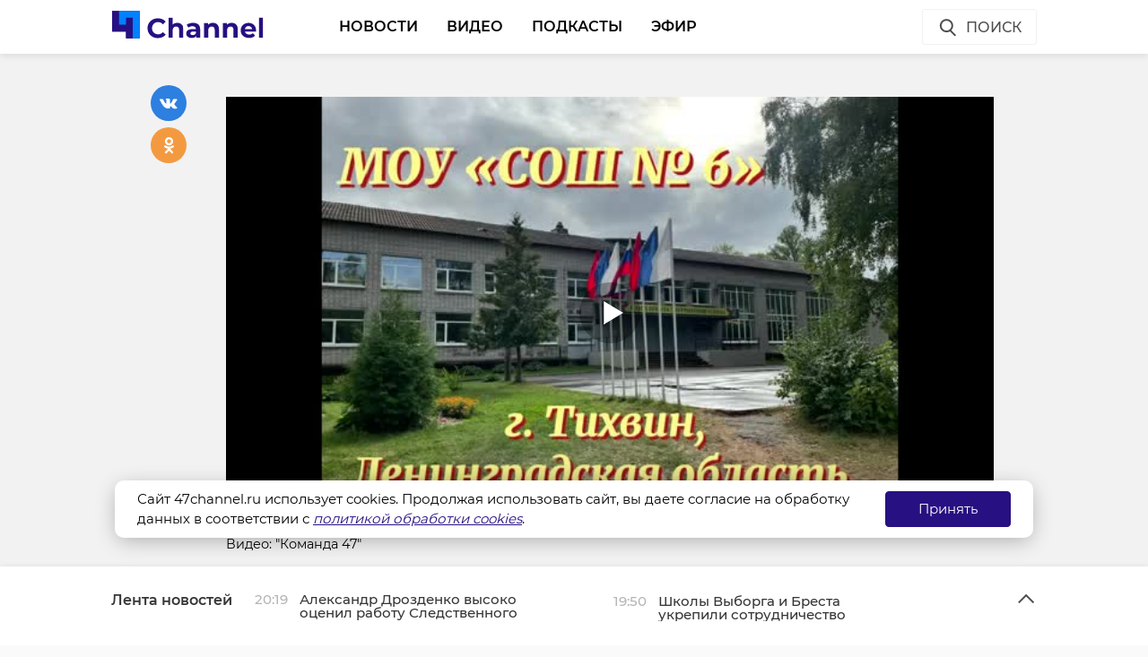

--- FILE ---
content_type: text/html; charset=UTF-8
request_url: https://47channel.ru/event/mixail-ilin-podvel-itogi-raboty-edinoi-sistemy-preduprezdeniya-i-likvidacii-cs-v-lenoblasti?ads_page_number=2
body_size: 5913
content:
<div class="article active-current" data-id="456449" data-uri="https://47channel.ru/event/mixail-ilin-podvel-itogi-raboty-edinoi-sistemy-preduprezdeniya-i-likvidacii-cs-v-lenoblasti" data-title="Михаил Ильин подвел итоги работы единой системы предупреждения и ликвидации ЧС в Ленобласти" 
        data-next-article-id="456448" data-next-article-uri="https://47channel.ru/event/25-letnii-peterburzec-polucil-travmy-posle-vstreci-s-poezdom-na-zd-stancii-yaxtennaya" 
    >

  <div class="article__wrapper">
    

    <div class="article__in">
      <div class="side__article-aside">
        <div class="ya_ads">
          <!-- Yandex.RTB R-A-285276-3 -->
                        <div class="ya_ads__place" id="yandex_rtb_R-A-285276-3-456449"></div>
                        <script type="text/javascript">
                            (function(w, d, n, s, t) {
                                w[n] = w[n] || [];
                                w[n].push(function() {
                                    Ya.Context.AdvManager.render({
                                        blockId: "R-A-285276-3",
                                        renderTo: "yandex_rtb_R-A-285276-3-456449",
                                        async: true,
                                        pageNumber: 2
                                    });
                                });
                                t = d.getElementsByTagName("script")[0];
                                s = d.createElement("script");
                                s.type = "text/javascript";
                                s.src = "//an.yandex.ru/system/context.js";
                                s.async = true;
                                t.parentNode.insertBefore(s, t);
                            })(this, this.document, "yandexContextAsyncCallbacks");
                        </script>
          <!-- Yandex.RTB R-A-285276-4 -->
                        <div class="ya_ads__place" id="yandex_rtb_R-A-285276-4-456449"></div>
                        <script type="text/javascript">
                            (function(w, d, n, s, t) {
                                w[n] = w[n] || [];
                                w[n].push(function() {
                                    Ya.Context.AdvManager.render({
                                        blockId: "R-A-285276-4",
                                        renderTo: "yandex_rtb_R-A-285276-4-456449",
                                        async: true,
                                        pageNumber: 2
                                    });
                                });
                                t = d.getElementsByTagName("script")[0];
                                s = d.createElement("script");
                                s.type = "text/javascript";
                                s.src = "//an.yandex.ru/system/context.js";
                                s.async = true;
                                t.parentNode.insertBefore(s, t);
                            })(this, this.document, "yandexContextAsyncCallbacks");
                        </script>
        </div>
      </div>
      <div class="side__article-content">
        <div class="article__content">
          
          <h1 class="article__title" data-id="456449">Михаил Ильин подвел итоги работы единой системы предупреждения и ликвидации ЧС в Ленобласти</h1>
          <div class="article__meta">
            <div class="article__meta__date">22 декабря 2022, 14:58</div>
                          <div class="article__meta__poster">
                <img title="" alt="" src="/media/photos/232367.jpg">
              </div>
                      </div>
	  <div class="article__social-buttons">
                <div class="article__social-buttons__inner">
                    <div class="article__social-buttons__title">Подписывайтесь на нас в</div>
                    <div class="article__social-buttons__links">
                                                <a class="article__social-buttons__link article__social-buttons__link--yanews" href="https://yandex.ru/news/?favid=254128874" target="_blank" rel="nofollow">
                            <img src="/media/images/news-logo2.svg" />
                        </a>
                                                                        <a class="article__social-buttons__link article__social-buttons__link--zen" href="https://zen.yandex.ru/47channel.ru" target="_blank" rel="nofollow">
                            <img src="/media/images/zen-logo2.svg" />
                        </a>
                                                                    </div>
                </div>
            </div>
            <style>
                .article__social-buttons {
                    width: 100%;
                    overflow: hidden;
                    #padding-top: 16px;
                    padding-bottom: 16px;
                }
                .article__social-buttons__title {
                    margin: 2px 15px 15px 0;
                    float: left;
                }
                .article__social-buttons__links {
                    float: left;
                }
                .article__social-buttons__links a{
                    text-decoration: none;
                    margin-right: 15px;
                }
                .article__social-buttons__links a img{
                    height: 20px;
                    margin-bottom: 10px;
                }
            </style>

                  <div class="article__wysiwyg">
                          <p>В 2022 году на содержание и развитие Аварийно-спасательной и Противопожарной служб выделили более 2 миллиардов рублей.</p>
                                      <p>В четверг, 22 декабря, в Доме правительства Ленинградской области сотрудники и работники РСЧС подвели итоги работы в 2022 году. Участвовал в обсуждении также вице-губернатор 47 региона по безопасности Михаил Ильин. Он же открыл итоговый сбор вступительной речью.</p><p>Так, Михаил Ильин подчеркнул, что работа спасателей и пожарных в этом году проходила в условиях проведения специальной военной операции. Многие в том числе занимались оказанием гуманитарной помощи. Благодаря этому Ленобласть отправила в Донбасс более 480 тонн груза.</p><p>В ходе 2022 года провели дополнительную инвентаризацию системы гражданской обороны. Ее обновление и повышение эффективности - задача на 2023 год. Что касается технической оснащённости пожарных и спасателей, то на следующий год правительство Ленобласти планирует выделить значительные средства, чтобы докупить всё необходимое оборудование. </p><p>На итоговом сборе также поздравили отличившихся сотрудников. За добросовестную службу и профессиональные успехи вручили более 80 наград.</p>
                                        <p style="text-align: center;"><img alt="" src="/media/photos/232368.jpg" style="width: 650px;"></p>

                                        <p style="text-align: center;"><img alt="" src="/media/photos/232369.jpg" style="width: 650px;"></p>

                                        <p style="text-align: center;"><img alt="" src="/media/photos/232370.jpg" style="width: 650px;"></p>

                                        <p style="text-align: center;"><img alt="" src="/media/photos/232371.jpg" style="width: 650px;"></p>

                                        <p style="text-align: center;"><img alt="" src="/media/photos/232372.jpg" style="width: 650px;"></p>

                                        <p style="text-align: center;"><img alt="" src="/media/photos/232373.jpg" style="width: 650px;"></p>

                                        <p style="text-align: center;"><img alt="" src="/media/photos/232374.jpg" style="width: 650px;"></p>

                                        <p style="text-align: center;"><img alt="" src="/media/photos/232375.jpg" style="width: 650px;"></p>

                                        <p style="text-align: center;"><img alt="" src="/media/photos/232376.jpg" style="width: 650px;"></p>

                          
                          <p style="overflow: scroll"><span style="color: #999999;"><em>Фото: 47channel</em></span></p>
            
          </div>


          <div class="article__tags">
            <ul class="article__tags-list">
                              <li class="article__tags-item"><a href="/search_result/?query=РСЧС&type=1" class="article__tags-link">РСЧС</a></li>

                              <li class="article__tags-item"><a href="/search_result/?query=михаил ильин&type=1" class="article__tags-link">михаил ильин</a></li>

                              <li class="article__tags-item"><a href="/search_result/?query=АССЛО&type=1" class="article__tags-link">АССЛО</a></li>

                          </ul>
          </div>
          <div class="article__share">
            <div class="article__share__header">Поделиться статьей:</div>
            <div data-url="/event/mixail-ilin-podvel-itogi-raboty-edinoi-sistemy-preduprezdeniya-i-likvidacii-cs-v-lenoblasti" data-title="Михаил Ильин подвел итоги работы единой системы предупреждения и ликвидации ЧС в Ленобласти" class="social-likes">
		              <div class="vkontakte"></div>
              <div class="odnoklassniki"></div>
            </div>
          </div>
                    <div class="article__yandex-direct">
            <!-- Yandex.RTB R-A-285276-5 -->
                            <div id="yandex_rtb_R-A-285276-5-456449"></div>
                            <script type="text/javascript">
                                (function(w, d, n, s, t) {
                                    w[n] = w[n] || [];
                                    w[n].push(function() {
                                        Ya.Context.AdvManager.render({
                                            blockId: "R-A-285276-5",
                                            renderTo: "yandex_rtb_R-A-285276-5-456449",
                                            async: true,
                                            pageNumber: 2
                                        });
                                    });
                                    t = d.getElementsByTagName("script")[0];
                                    s = d.createElement("script");
                                    s.type = "text/javascript";
                                    s.src = "//an.yandex.ru/system/context.js";
                                    s.async = true;
                                    t.parentNode.insertBefore(s, t);
                                })(this, this.document, "yandexContextAsyncCallbacks");
                            </script>
          </div>
        </div>
      </div>
      <div class="clearboth"></div>
    </div>

    <div class="article__suggest hidden">
    <div class="smi24__informer smi24__auto" data-smi-blockid="29273"></div>
<div class="smi24__informer smi24__auto" data-smi-blockid="29275"></div>
<script>(window.smiq = window.smiq || []).push({});</script>


	      <div class="article__in">
        <div class="article__suggest__header">Рекомендуем</div>
      </div>
      <div class="article__suggest__list loop owl-carousel owl-theme">

                  <div style="width:240px;" class="article__suggest__item">

            <div class="article__suggest__poster">
              <img src="/media/photos/265218.jpg">
            </div>

            <a href="/event/v-lenoblasti-127-spasatelei-i-odno-formirovanie-prosli-attestaciyu" class="article__suggest__link">
              <div class="article__suggest__title">В Ленобласти 127 спасателей и одно формирование прош ...</div>
              <div class="article__suggest__meta">
                <div class="datetime">15 ноября 2023, 15:33</div>
              </div>
            </a>
          </div>
                  <div style="width:240px;" class="article__suggest__item">

            <div class="article__suggest__poster">
              <img src="/media/photos/273001.jpg">
            </div>

            <a href="/event/mixail-ilin-ocenil-rabotu-v-tandeme-asslo-i-rosgvardii-vo-vremya-ucenii" class="article__suggest__link">
              <div class="article__suggest__title">В Ленобласти прошли совместные учения спасателей и в ...</div>
              <div class="article__suggest__meta">
                <div class="datetime">31 января 2024, 16:00</div>
              </div>
            </a>
          </div>
                  <div style="width:240px;" class="article__suggest__item">

            <div class="article__suggest__poster">
              <img src="/media/photos/308658.jpg">
            </div>

            <a href="/event/asslo-peredali-novuyu-texniku-i-oborudovanie" class="article__suggest__link">
              <div class="article__suggest__title">Александр Дрозденко и Михаил Ильин осмотрели новую т ...</div>
              <div class="article__suggest__meta">
                <div class="datetime">10 января 2025, 12:29</div>
              </div>
            </a>
          </div>
                  <div style="width:240px;" class="article__suggest__item">

            <div class="article__suggest__poster">
              <img src="/media/photos/336452.jpg">
            </div>

            <a href="/event/otryady-slisselburga-priozerska-i-novoi-ladogi-osnastili-novoi-spectexnikoi" class="article__suggest__link">
              <div class="article__suggest__title">Отряды Шлиссельбурга, Приозерска и Новой Ладоги осна ...</div>
              <div class="article__suggest__meta">
                <div class="datetime">09 октября 2025, 15:15</div>
              </div>
            </a>
          </div>
                  <div style="width:240px;" class="article__suggest__item">

            <div class="article__suggest__poster">
              <img src="/media/photos/340474.jpg">
            </div>

            <a href="/event/pod-tosno-stolknulis-vaz-i-volkswagen" class="article__suggest__link">
              <div class="article__suggest__title">Под Тосно столкнулись ВАЗ и Volkswagen</div>
              <div class="article__suggest__meta">
                <div class="datetime">24 ноября 2025, 13:00</div>
              </div>
            </a>
          </div>
                  <div style="width:240px;" class="article__suggest__item">

            <div class="article__suggest__poster">
              <img src="/media/photos/340735.jpg">
            </div>

            <a href="/event/v-tixvinskom-raione-nasli-telo-propavsego-rybaka" class="article__suggest__link">
              <div class="article__suggest__title">В Тихвинском районе нашли тело пропавшего рыбака</div>
              <div class="article__suggest__meta">
                <div class="datetime">26 ноября 2025, 13:36</div>
              </div>
            </a>
          </div>
                  <div style="width:240px;" class="article__suggest__item">

            <div class="article__suggest__poster">
              <img src="/media/photos/341245.jpg">
            </div>

            <a href="/event/v-priozerske-volkswagen-vrezalsya-v-stolb" class="article__suggest__link">
              <div class="article__suggest__title">В Приозерске Volkswagen врезался в столб</div>
              <div class="article__suggest__meta">
                <div class="datetime">02 декабря 2025, 13:17</div>
              </div>
            </a>
          </div>
                  <div style="width:240px;" class="article__suggest__item">

            <div class="article__suggest__poster">
              <img src="/media/photos/341769.jpg">
            </div>

            <a href="/event/specialisty-asslo-proverili-opasnye-ucastki-na-dorogax-lenoblasti" class="article__suggest__link">
              <div class="article__suggest__title">Специалисты АССЛО проверили опасные участки на дорог ...</div>
              <div class="article__suggest__meta">
                <div class="datetime">08 декабря 2025, 14:14</div>
              </div>
            </a>
          </div>
                  <div style="width:240px;" class="article__suggest__item">

            <div class="article__suggest__poster">
              <img src="/media/photos/342201.jpg">
            </div>

            <a href="/event/v-otradnom-trenirovalis-evakuirovat-pri-pozare-i-deblokirovat-iz-masin" class="article__suggest__link">
              <div class="article__suggest__title">В Отрадном тренировались эвакуировать при пожаре и д ...</div>
              <div class="article__suggest__meta">
                <div class="datetime">12 декабря 2025, 13:21</div>
              </div>
            </a>
          </div>
                  <div style="width:240px;" class="article__suggest__item">

            <div class="article__suggest__poster">
              <img src="/media/photos/342425.jpg">
            </div>

            <a href="/event/asslo-publikuet-foto-s-mesta-poiskov-propavsego-rybaka-pod-lugoi" class="article__suggest__link">
              <div class="article__suggest__title">АССЛО публикует фото с места поисков пропавшего рыба ...</div>
              <div class="article__suggest__meta">
                <div class="datetime">15 декабря 2025, 16:36</div>
              </div>
            </a>
          </div>
                  <div style="width:240px;" class="article__suggest__item">

            <div class="article__suggest__poster">
              <img src="/media/photos/342768.jpg">
            </div>

            <a href="/event/za-obstanovkoi-na-ladoge-sledit-teper-aviapatrul-na-mi-8" class="article__suggest__link">
              <div class="article__suggest__title">За обстановкой на Ладоге следит теперь авиапатруль н ...</div>
              <div class="article__suggest__meta">
                <div class="datetime">18 декабря 2025, 14:33</div>
              </div>
            </a>
          </div>
                  <div style="width:240px;" class="article__suggest__item">

            <div class="article__suggest__poster">
              <img src="/media/photos/342786.jpg">
            </div>

            <a href="/event/v-slancevskom-raione-nasli-tela-dvux-propavsix-rybakov-na-ozere-samro" class="article__suggest__link">
              <div class="article__suggest__title">В Сланцевском районе нашли тела двух пропавших рыбак ...</div>
              <div class="article__suggest__meta">
                <div class="datetime">18 декабря 2025, 16:35</div>
              </div>
            </a>
          </div>
                  <div style="width:240px;" class="article__suggest__item">

            <div class="article__suggest__poster">
              <img src="/media/photos/343552.jpg">
            </div>

            <a href="/event/v-lenoblasti-za-god-spasateli-bolee-1200-raz-vyexali-na-avariino-spasatelnye-i-drugie-raboty" class="article__suggest__link">
              <div class="article__suggest__title">В Ленобласти за год спасатели более 1200 раз выехали ...</div>
              <div class="article__suggest__meta">
                <div class="datetime">26 декабря 2025, 13:27</div>
              </div>
            </a>
          </div>
                  <div style="width:240px;" class="article__suggest__item">

            <div class="article__suggest__poster">
              <img src="/media/photos/343941.jpg">
            </div>

            <a href="/event/spasateli-nacali-2026-god-s-reidov-na-akvatorii-i-profilakticeskix-besed" class="article__suggest__link">
              <div class="article__suggest__title">Спасатели начали 2026 год с рейдов на акватории и пр ...</div>
              <div class="article__suggest__meta">
                <div class="datetime">01 января, 16:10</div>
              </div>
            </a>
          </div>
                  <div style="width:240px;" class="article__suggest__item">

            <div class="article__suggest__poster">
              <img src="/media/photos/343956.jpg">
            </div>

            <a href="/event/na-vuokse-vyzvolyali-muzcinu-kotoryi-povredil-ruku" class="article__suggest__link">
              <div class="article__suggest__title">На Вуоксе вызволяли мужчину, который повредил руку</div>
              <div class="article__suggest__meta">
                <div class="datetime">01 января, 17:35</div>
              </div>
            </a>
          </div>
                  <div style="width:240px;" class="article__suggest__item">

            <div class="article__suggest__poster">
              <img src="/media/photos/344074.jpg">
            </div>

            <a href="/event/v-dtp-s-mikroavtobusom-i-avtobusom-v-lenoblasti-postradal-rebenok" class="article__suggest__link">
              <div class="article__suggest__title">В ДТП с микроавтобусом и автобусом в Ленобласти пост ...</div>
              <div class="article__suggest__meta">
                <div class="datetime">05 января, 10:19</div>
              </div>
            </a>
          </div>
              </div>
		    </div>


  </div>
</div>


--- FILE ---
content_type: image/svg+xml
request_url: https://47channel.ru/static/projects/47channel/assets/icons/search-icon.svg
body_size: 368
content:
<svg xmlns="http://www.w3.org/2000/svg" width="24" height="24" viewBox="0 0 24 24">
    <g fill="none" fill-rule="evenodd">
        <rect width="17" height="2" x="6" y="14" fill="#4D4D4D" rx="1" transform="rotate(45 14.5 15)"/>
        <circle cx="7.5" cy="7.5" r="6.5" fill="#FFF" stroke="#4D4D4D" stroke-width="2" transform="translate(2.828 2.14)"/>
    </g>
</svg>


--- FILE ---
content_type: image/svg+xml
request_url: https://47channel.ru/static/projects/47channel/assets/icons/icon-search-blue.svg
body_size: 346
content:
<svg xmlns="http://www.w3.org/2000/svg" width="40" height="40" viewBox="0 0 40 40">
    <g fill="none" fill-rule="evenodd">
        <rect width="28" height="2.625" x="8" y="21" fill="#271081" rx="1.313" transform="rotate(45 22 22.312)"/>
        <circle cx="18.5" cy="17.5" r="8.5" fill="#FFF" stroke="#271081" stroke-width="2"/>
    </g>
</svg>


--- FILE ---
content_type: application/javascript
request_url: https://47channel.ru/js/audio-plugin_6345.js
body_size: 6397
content:
(function($) {
    if ( ! $ || ! audiojs) {
        console.log('Необходимо подключить библиотеки Audio.js и jQuery для использования audio-plugin.js')
        return;
    }

    var html5audioPlayer = function(config) {
        this.config = $.extend({}, this.defaultConfig, config);
    };

    html5audioPlayer.prototype = {
        defaultConfig : {
            containerId : '',
            wrapperSelector : '.aup-id',
            playlistContainerSelector : '.aup-playlist',
            playlistItemSelector : '.aup-playlist-item',
            playlistItemActiveClass : 'aup-playlist-active',
            playerBaseCSSClass : false,
            autoplay : false,
            autoswitch : true
        },

        config : {},

        //**************************************************************************************************************

        $container : null,
        $wrapper : null,
        $playlist : null,
        players : null,
        player : null,

        install : function() {
            this.$container = $('#' + this.config.containerId);
            if ( ! this.$container.length) {
                return;
            }

            this.$wrapper = this.$container.find(this.config.wrapperSelector);
            if ( ! this.$wrapper.length) {
                return;
            }

            if ( ! this.installPlaylist()) {
                return;
            }

            var audioAttr = {
                preload : 'auto',
                src : this.$playlist.find(this.config.playlistItemSelector).first().data('src')
            };
            if (this.config.autoplay) {
                audioAttr.autoplay = 'autoplay';
            }

            $('<audio>').attr(audioAttr).appendTo(this.$wrapper);

            window.setTimeout((function(_this) {
                return function() {
                    _this.installAudioJS();
                    _this.installPlaylistPlay();
                }
            })(this), 500);
        },

        installAudioJS : function() {
            this.players = audiojs.create(this.$wrapper.find('audio').get(0), {
                idd : this.config.containerId,
                css: false,
                createPlayer: {
                    markup: '\
                      <div class="play-pause"> \
                            <p class="play"></p> \
                            <p class="pause"></p> \
                            <p class="loading"></p> \
                            <p class="error"></p> \
                      </div> \
                      <div class="time"> \
                            <em class="played">00:00</em>/<strong class="duration">00:00</strong> \
                      </div> \
                      <div class="scrubber"> \
                            <div class="progress"></div> \
                            <div class="loaded"></div> \
                      </div> \
                      <div class="error-message"></div>',

                    playPauseClass: 'play-pause',
                    scrubberClass: 'scrubber',
                    progressClass: 'progress',
                    loaderClass: 'loaded',
                    timeClass: 'time',
                    durationClass: 'duration',
                    playedClass: 'played',
                    errorMessageClass: 'error-message',
                    playingClass: 'playing',
                    loadingClass: 'loading',
                    errorClass: 'error'
                },
                trackEnded: (function(_this) {
                    return function() {
                        _this.onTrackEnded();
                    }
                })(this),
                play: (function(_this) {
                    return function() {
                        _this.onPlayStart();
                    }
                })(this)
            });

            this.player = this.players;
            window.html5audioPlayerInstances.push(this.player);
        },
        
        installPlaylist : function () {
            this.$playlist = this.$container.find(this.config.playlistContainerSelector);
            if ( ! this.$playlist.length) {
                return false;
            }
            this.$playlist.find(this.config.playlistItemSelector).first().addClass(this.config.playlistItemActiveClass);

            return true;
        },

        installPlaylistPlay : function() {
            this.$playlist.find(this.config.playlistItemSelector).click((function(_this) {
                return function() {
                    var $elem = $(this);
                    _this.$playlist.find(_this.config.playlistItemSelector).removeClass(_this.config.playlistItemActiveClass);
                    _this.player.load($elem.data('src'));
                    _this.player.play();

                    $elem.addClass(_this.config.playlistItemActiveClass);
                    return false;
                }
            })(this));
        },

        onTrackEnded : function() {
            if ( ! this.config.autoswitch) {
                return;
            }

            var $currentTrack = this.$playlist.find('.' + this.config.playlistItemActiveClass).first();
            if ( ! $currentTrack.length) {
                return;
            }

            var $nextTack = $currentTrack.next(this.config.playlistItemSelector);
            if ( ! $nextTack.length) {
                return;
            }

            $currentTrack.removeClass(this.config.playlistItemActiveClass);
            $nextTack.addClass(this.config.playlistItemActiveClass);

            this.player.load($nextTack.data('src'));
            this.player.play();
        },

        onPlayStart : function() {
            for (var i = 0; i < window.html5audioPlayerInstances.length; i++) {
                var instance = window.html5audioPlayerInstances[ i ];
                if (instance.settings.idd != this.config.containerId) {
                    if (instance.playing) {
                        try {
                            instance.pause();
                        } catch (e) {
                            //...
                        }
                    }
                }
            }
        }
    };

    window.html5audioPlayerInstances = [];
    window.html5audioPlayer = html5audioPlayer;
})(typeof(jQuery) !== 'undefined' ? jQuery : null);